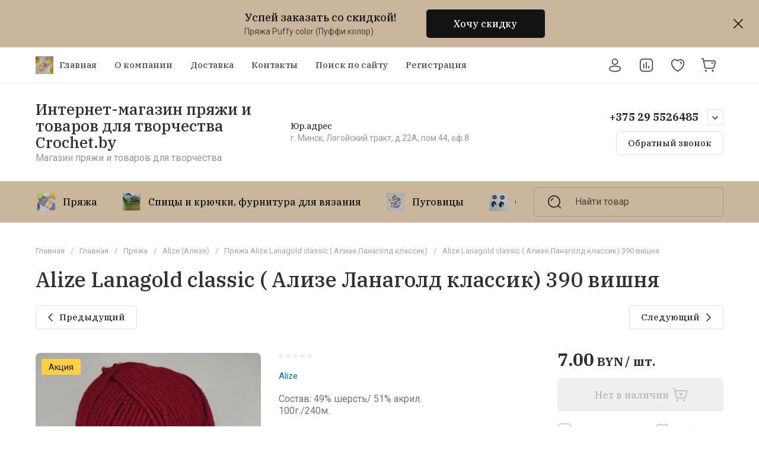

--- FILE ---
content_type: text/css
request_url: https://crochet.by/g/templates/shop2/2.130.2/130-8/themes/theme9/colors.css
body_size: 3016
content:
:root {

    /*----------Primary----------*/
    --Primary: #CAB69D;
    --Primary_1: rgba(202, 182, 157, .1);
    --Primary_2: rgba(202, 182, 157, .2);
    --Primary_4: rgba(202, 182, 157, .4);
    --Primary_6: rgba(202, 182, 157, .6);

    --gr_primary: var(--Primary);
    --gr_primary_1: var(--Primary_1);
    --gr_primary_2: var(--Primary_2);
    --gr_primary_4: var(--Primary_4);
    --gr_primary_6: var(--Primary_6);

    --on_gr_primary_text: #131313;
    --on_gr_primary_text_7: rgba(19, 19, 19, .7);
    --on_gr_primary_text_dark: #fff;
    --on_gr_primary_icon: #131313;
    --on_gr_primary_icon_5: rgba(19, 19, 19, .5);
    --on_gr_primary_icon_7: rgba(19, 19, 19, .7);
    --on_gr_primary_bg: #131313;
    --on_gr_primary_bg_1: rgba(19, 19, 19, .1);
    --on_gr_primary_bg_15: rgba(19, 19, 19, .15);
    --on_gr_primary_bg_2: rgba(19, 19, 19, .2);
    --on_gr_primary_border: #131313;
    --on_gr_primary_border_1: rgba(19, 19, 19, .1);
    --on_gr_primary_border_2: rgba(19, 19, 19, .2);
    --on_gr_primary_border_5: rgba(19, 19, 19, .5);
    --on_gr_primary_error: #c72714;
    --on_gr_primary_error_1: rgba(199, 39, 20, .1);
    --on_gr_primary_error_15: rgba(199, 39, 20, .15);
    /*----------Primary----------*/


    /*----------Accent----------*/
    --Accent: #1E807F;
    --Accent_1: rgba(30, 128, 127, .1);
    --Accent_2: rgba(30, 128, 127, .2);
    --Accent_4: rgba(30, 128, 127, .4);
    --Accent_5: rgba(30, 128, 127, .5);

    --gr_accent: var(--Accent);
    --gr_accent_1: var(--Accent_1);
    --gr_accent_2: var(--Accent_2);
    --gr_accent_4: var(--Accent_4);
    --gr_accent_5: var(--Accent_5);

    --on_gr_accent_text: #fff;
	--on_gr_accent_text_7: rgba(255,255,255,.7);
	--on_gr_accent_icon: #fff;
	--on_gr_accent_bg: #fff;
	--on_gr_accent_bg_1: rgba(255, 255, 255, .1);
	--on_gr_accent_bg_2: rgba(255, 255, 255, .2);
	--on_gr_accent_border: #fff;
    /*----------Accent----------*/


    /*----------Background----------*/
    --gr_bg: #ffffff;

    --on_gr_bg_acc_text: #2E2F38;
    --on_gr_bg_acc_text_1: rgba(46, 47, 56, .1);
    --on_gr_bg_acc_text_2: rgba(46, 47, 56, .2);
    --on_gr_bg_acc_text_4: rgba(46, 47, 56, .4);
    --on_gr_bg_acc_text_5: rgba(46, 47, 56, .5);
    --on_gr_bg_acc_text_6: rgba(46, 47, 56, .6);
    --on_gr_bg_acc_text_7: rgba(46, 47, 56, .7);
    --on_gr_bg_acc_text_8: rgba(46, 47, 56, .8);

    --on_gr_bg_sec_text: #4B4E54;
    --on_gr_bg_sec_text_4: rgba(75, 78, 84, .4);
    --on_gr_bg_sec_text_5: rgba(75, 78, 84, .5);
    --on_gr_bg_sec_text_6: rgba(75, 78, 84, .6);
    --on_gr_bg_sec_text_7: rgba(75, 78, 84, .7);
    --on_gr_bg_sec_text_8: rgba(75, 78, 84, .8);

    --on_gr_bg_icon: #2E2F38;
    --on_gr_bg_icon_2: rgba(46, 47, 56, .2);
    --on_gr_bg_icon_4: rgba(46, 47, 56, .4);
    --on_gr_bg_icon_6: rgba(46, 47, 56, .6);

    --on_gr_bg_border: #000000;
    --on_gr_bg_border_08: rgba(0, 0, 0, .08);
    --on_gr_bg_border_12: rgba(0, 0, 0, .12);

    --on_gr_bg_bg: #F8F8F7;

    --on_gr_bg_link: #0470C4;
    --on_gr_bg_link_5: rgba(4, 112, 196, .5);
    /*----------Background----------*/


    /*----------Закругления----------*/
    --gr_wrap_radius: 8px;
    --gr_inner_radius: 5px;
    --gr_medium_radius: 5px;
    --gr_small_radius: 3px;

    --gr_btn_radius: 5px;
    --gr_icon_btn_radius: 50px;

    --gr_form_radius: 5px;
    --gr_checkbox_radius: 5px;
    /*----------Закругления----------*/


    /*----------Футер----------*/
    --gr_bg_foot: #EFEEEB;

    --on_gr_bg_foot_acc_text: #2E2F38;
    --on_gr_bg_foot_acc_text_6: rgba(37, 42, 52, .6);
    --on_gr_bg_foot_acc_text_8: rgba(37, 42, 52, .8);

    --on_gr_bg_foot_icon: #2E2F38;
    --on_gr_bg_foot_icon_4: rgba(46, 47, 56, .4);

    --on_gr_bg_foot_border: #000000;
    --on_gr_bg_foot_border_12: rgba(0, 0, 0, .12);

    --on_gr_bg_foot_bg: #EFEEEB;

    --on_gr_bg_foot_link: #0470C4;
    --on_gr_bg_foot_link_5: rgba(4, 112, 196, .5);
    /*----------Футер----------*/


    /*----------Кнопки с текстом----------*/
    /*Кнопка 1*/
    --gr_btn_1_text: var(--on_gr_primary_text);
    --gr_btn_1_text_h: var(--on_gr_primary_text);
    --gr_btn_1_text_a: var(--on_gr_primary_text);

    --gr_btn_1_icon: var(--on_gr_primary_icon);
    --gr_btn_1_icon_h: var(--on_gr_primary_icon);
    --gr_btn_1_icon_a: var(--on_gr_primary_icon);

    /*Кнопка 2*/
    --gr_btn_2_text: var(--on_gr_accent_text);
    --gr_btn_2_text_h: var(--on_gr_accent_text);
    --gr_btn_2_text_a: rgba(255, 255, 255, .7);

    --gr_btn_2_icon: var(--on_gr_accent_icon);
    --gr_btn_2_icon_h: var(--on_gr_accent_icon);
    --gr_btn_2_icon_a: rgba(255, 255, 255, .7);

    /*Кнопка 3*/
    --gr_btn_3_text: var(--on_gr_bg_acc_text);
    --gr_btn_3_text_h: var(--gr_accent);
    --gr_btn_3_text_a: var(--gr_accent);

    --gr_btn_3_icon: var(--on_gr_bg_acc_text);
    --gr_btn_3_icon_h: var(--gr_accent);
    --gr_btn_3_icon_a: var(--gr_accent);

    /*Кнопка 4*/
    --gr_btn_4_bg: var(--on_gr_primary_bg);
	--gr_btn_4_bg_h: var(--on_gr_primary_bg);
	--gr_btn_4_bg_a: var(--on_gr_primary_bg);

	--gr_btn_4_text: var(--on_gr_primary_text_dark);
	--gr_btn_4_text_h: var(--on_gr_primary_text_dark);
	--gr_btn_4_text_a: var(--on_gr_primary_text_dark);

	--gr_btn_4_icon: var(--on_gr_primary_text_dark);
	--gr_btn_4_icon_h: var(--on_gr_primary_text_dark);
	--gr_btn_4_icon_a: var(--on_gr_primary_text_dark);
    /*----------Кнопки с текстом----------*/


    /*----------Кнопки только с иконкой----------*/
    /*Кнопка 1*/
    --gr_icon_btn_1_icon: var(--on_gr_bg_icon);
    --gr_icon_btn_1_icon_h: var(--gr_accent);
    --gr_icon_btn_1_icon_a: var(--gr_accent_5);

    --gr_icon_btn_1_bg: var(--gr_bg);
    --gr_icon_btn_1_bg_h: var(--gr_bg);
    --gr_icon_btn_1_bg_a: var(--gr_bg);

    --gr_icon_btn_1_border: var(--on_gr_bg_border_12);
    --gr_icon_btn_1_border_h: var(--on_gr_bg_border_12);
    --gr_icon_btn_1_border_a: var(--on_gr_bg_border_12);

    /*Кнопка 2*/
    --gr_icon_btn_2_icon: var(--on_gr_bg_icon);
    --gr_icon_btn_2_icon_h: var(--gr_accent);
    --gr_icon_btn_2_icon_a: var(--gr_accent_5);

    --gr_icon_btn_2_bg: var(--gr_bg);
    --gr_icon_btn_2_bg_h: var(--gr_bg);
    --gr_icon_btn_2_bg_a: var(--gr_bg);

    /*Кнопка 3*/
    --gr_icon_btn_3_icon: var(--on_gr_bg_icon);
    --gr_icon_btn_3_icon_h: var(--gr_accent);
    --gr_icon_btn_3_icon_a: var(--gr_accent_5);

    --gr_icon_btn_3_bg: transparent;
    --gr_icon_btn_3_bg_h: transparent;
    --gr_icon_btn_3_bg_a: transparent;
    /*----------Кнопки только с иконкой----------*/


    /*----------Тени----------*/
    --gr_shadow_08: 0 8px 8px rgba(0, 0, 0, 0.08);
    --gr_shadow_1: 0 4px 8px rgba(0, 0, 0, 0.15);
    /*----------Тени----------*/


    /*----------Жирность шрифтов----------*/
    --font1_100: 100;
    --font1_200: 200;
    --font1_300: 300;
    --font1_400: 400;
    --font1_500: 500;
    --font1_600: 600;
    --font1_700: 700;
    --font1_800: 800;
    --font1_900: 900;

    --font2_100: 100;
    --font2_200: 200;
    --font2_300: 300;
    --font2_400: 400;
    --font2_500: 500;
    --font2_600: 600;
    --font2_700: 700;
    --font2_800: 800;
    --font2_900: 900;
    /*----------Жирность шрифтов----------*/


    /*----------Системные цвета----------*/
    --gr_btn_overlay_15: rgba(255, 255, 255, .15);
    --gr_btn_overlay_a_05: rgba(0, 0, 0, .05);
    --gr_btn_overlay_a_1: rgba(0, 0, 0, .1);

    --gr_img_overlay_a_1: rgba(0, 0, 0, .1);
    --gr_img_overlay_a_05: rgba(0, 0, 0, .03);
    --gr_product_img_overlay: var(--gr_img_overlay_a_05);

    --gr_bg_overlay_a_5: rgba(0, 0, 0, .35);

    --tableBorder: #afafaf;
    --tableThBackground: #FF604E;
    --tableThColor: #ffffff;

    --gr_tooltip: #2E2F38;
    --on_gr_tooltip: #ffffff;

    --gr_disable: #EFEFEF;
    --on_gr_disable: #B6B7BA;

    --gr_error: #FF604E;
    --gr_error_1: rgba(255, 96, 78, .1);
    --gr_error_15: rgba(255, 96, 78, .15);
    --gr_error_2: rgba(255, 96, 78, .2);
    --on_gr_error: #FFFFFF;

    --gr_success: #5ABF70;
    --gr_success_4: rgba(90, 191, 112, .4);
    --gr_success_2: rgba(90, 191, 112, .2);
    --on_gr_success: #FFFFFF;
    --on_gr_success_4: var(--on_gr_bg_acc_text);

    --gr_attention: #FFD043;
    --gr_attention_4: rgba(255, 208, 67, .4);
    --on_gr_attention: #171718;
    --on_gr_attention_4: var(--on_gr_bg_acc_text);

    --gr_white: #ffffff;
    --gr_dark: #171718;
    /*----------Системные цвета----------*/

    --noImageDefault: url('data:image/svg+xml;charset=utf-8,<svg xmlns="http://www.w3.org/2000/svg" xmlns:xlink="http://www.w3.org/1999/xlink" xmlns:ev="http://www.w3.org/2001/xml-events" version="1.1" baseProfile="full" xml:space="preserve" x="0px" y="0px" width="82px" height="68px" viewBox="0 0 82 68" preserveAspectRatio="none" shape-rendering="geometricPrecision"><path fill="rgb(182, 183, 186)" d="M70.346,9.116 L11.654,9.116 C10.462,9.116 9.496,10.079 9.496,11.267 L9.496,43.805 C9.496,43.830 9.502,43.853 9.503,43.877 C9.473,44.445 9.663,45.023 10.086,45.468 C10.904,46.331 12.270,46.370 13.136,45.553 L25.846,33.566 L38.291,44.679 C38.990,45.304 40.015,45.406 40.825,44.931 L51.419,38.721 L61.787,46.929 C62.184,47.243 62.657,47.396 63.127,47.396 C63.763,47.396 64.393,47.117 64.819,46.582 C65.560,45.651 65.404,44.298 64.471,43.559 L52.943,34.433 C52.244,33.879 51.277,33.812 50.507,34.263 L39.996,40.425 L27.246,29.039 C26.409,28.292 25.139,28.309 24.324,29.079 L13.811,38.993 L13.811,13.419 L68.189,13.419 L68.189,54.579 L13.811,54.579 L13.811,51.981 C13.811,50.793 12.846,49.829 11.654,49.829 C10.462,49.829 9.496,50.793 9.496,51.981 L9.496,56.731 C9.496,57.920 10.462,58.883 11.654,58.883 L70.346,58.883 C71.538,58.883 72.504,57.920 72.504,56.731 L72.504,11.267 C72.504,10.079 71.538,9.116 70.346,9.116 ZM77.359,0.001 L4.641,0.001 C2.083,0.001 0.001,2.059 0.001,4.589 L0.001,63.409 C0.001,65.939 2.083,67.997 4.641,67.997 L77.359,67.997 C79.917,67.997 81.999,65.939 81.999,63.409 L81.999,4.589 C81.999,2.059 79.917,0.001 77.359,0.001 ZM77.683,63.409 C77.683,63.566 77.538,63.694 77.359,63.694 L4.641,63.694 C4.462,63.694 4.317,63.566 4.317,63.409 L4.317,4.589 C4.317,4.432 4.462,4.304 4.641,4.304 L77.359,4.304 C77.538,4.304 77.683,4.432 77.683,4.589 L77.683,63.409 ZM34.273,25.524 C34.273,29.152 37.234,32.104 40.872,32.104 C44.510,32.104 47.470,29.152 47.470,25.524 C47.470,21.896 44.510,18.944 40.872,18.944 C37.234,18.944 34.273,21.896 34.273,25.524 ZM43.155,25.524 C43.155,26.779 42.131,27.800 40.872,27.800 C39.613,27.800 38.589,26.779 38.589,25.524 C38.589,24.268 39.613,23.247 40.872,23.247 C42.131,23.247 43.155,24.268 43.155,25.524 Z"/></svg>') 50% no-repeat var(--gr_disable);
}

--- FILE ---
content_type: text/javascript
request_url: https://counter.megagroup.ru/768cb3e0b5bf25b0b8c128b348deb261.js?r=&s=1280*720*24&u=https%3A%2F%2Fcrochet.by%2Fmagazin%2Fproduct%2Flanagold-classic-lanagold-klassik-390-vishnya&t=Alize%20Lanagold%20classic%20(%20%D0%90%D0%BB%D0%B8%D0%B7%D0%B5%20%D0%9B%D0%B0%D0%BD%D0%B0%D0%B3%D0%BE%D0%BB%D0%B4%20%D0%BA%D0%BB%D0%B0%D1%81%D1%81%D0%B8%D0%BA)%20390%20%D0%B2%D0%B8%D1%88%D0%BD%D1%8F&fv=0,0&en=1&rld=0&fr=0&callback=_sntnl1769008685871&1769008685871
body_size: 96
content:
//:1
_sntnl1769008685871({date:"Wed, 21 Jan 2026 15:18:05 GMT", res:"1"})